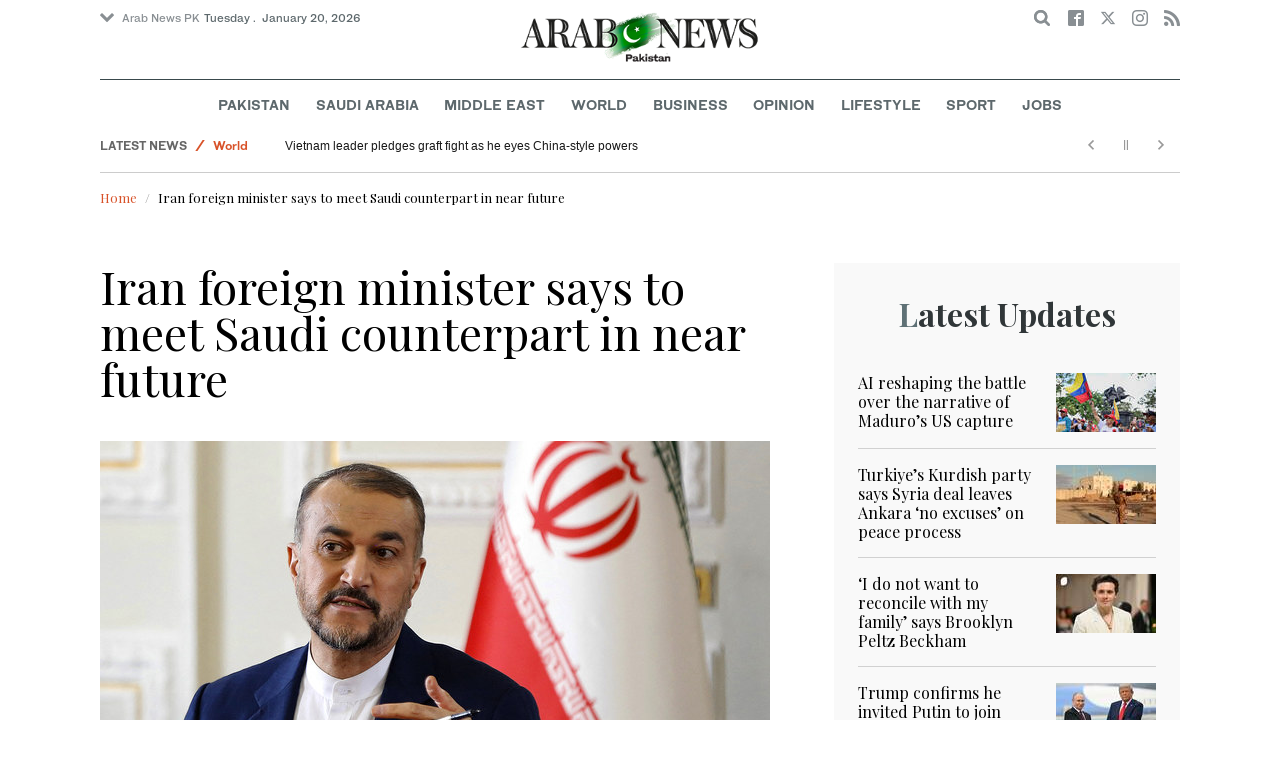

--- FILE ---
content_type: text/html; charset=utf-8
request_url: https://www.google.com/recaptcha/api2/aframe
body_size: 267
content:
<!DOCTYPE HTML><html><head><meta http-equiv="content-type" content="text/html; charset=UTF-8"></head><body><script nonce="fqT_pxpIUzWla-AJ_UMqbQ">/** Anti-fraud and anti-abuse applications only. See google.com/recaptcha */ try{var clients={'sodar':'https://pagead2.googlesyndication.com/pagead/sodar?'};window.addEventListener("message",function(a){try{if(a.source===window.parent){var b=JSON.parse(a.data);var c=clients[b['id']];if(c){var d=document.createElement('img');d.src=c+b['params']+'&rc='+(localStorage.getItem("rc::a")?sessionStorage.getItem("rc::b"):"");window.document.body.appendChild(d);sessionStorage.setItem("rc::e",parseInt(sessionStorage.getItem("rc::e")||0)+1);localStorage.setItem("rc::h",'1768890110215');}}}catch(b){}});window.parent.postMessage("_grecaptcha_ready", "*");}catch(b){}</script></body></html>

--- FILE ---
content_type: application/javascript; charset=utf-8
request_url: https://fundingchoicesmessages.google.com/f/AGSKWxU8tZGozcRokUpva9IOj0-PF9BbZbqe9AvRK9JwtelY711rb0IMZ1f-DUFF4kWTvQKPBWbYLW5rA3QfnvGa8krX-rl64ThriHuqWABAhWpTPmewu4hoIwwcwUXCY9ykgXIT9tmcRiFgzyZAGPGfvFpBOOVGgEjqFnS_pUn6kYm58YgWYlEGFRuNpTAF/_/misc/ad-/adttext-.php?adv_/googleadiframe_/adback.
body_size: -1292
content:
window['892b6522-8673-4684-a07c-d3f5e6756acc'] = true;